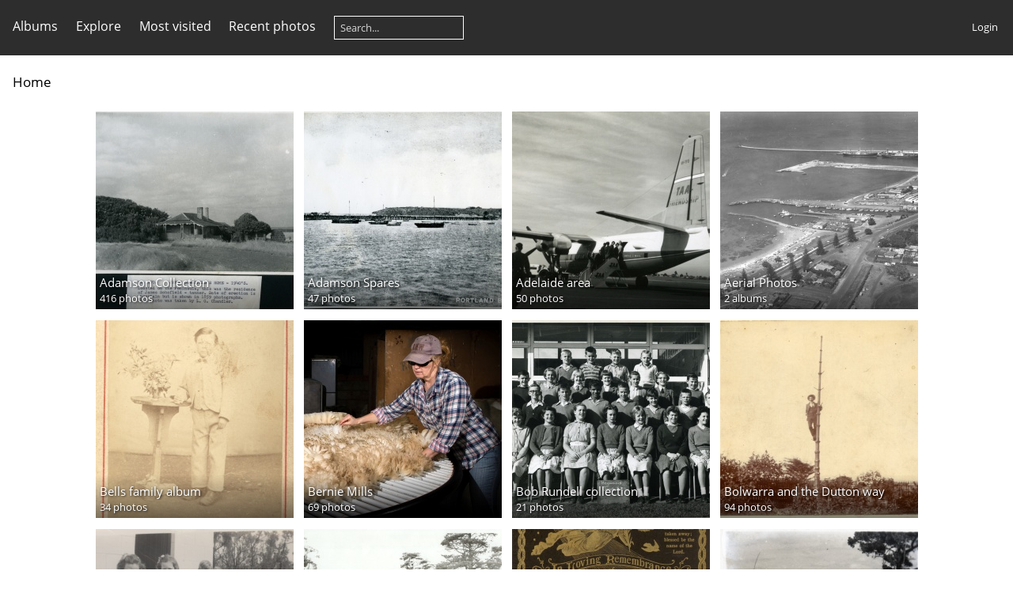

--- FILE ---
content_type: text/html; charset=utf-8
request_url: http://mccallum-collection.org/?fp=yiLy8GhIE98frXp8Wjb9APgEyY04gflUP6INnYhYKIE7fkmHpDGxPIHuJ0zxutrHAVPwxxXaqTAJAF0V9w9QO1D0f1IgMIcbvj7ZRCqcmfJMB9xU9gBeWgxJDY3DMo4FYu1ojCfp%2FpiQQO6wUaSgjbu063yFxJhwelJseHXmqBhelVzj5dLX3ToXPAmvvGc7UXfMpRGGbZWktSIofOUfoCADtKYt2GqlShbmZRT9oN0MsgvOOTXDZeFFmEvURfsXJclGcrBNC74OeAPjT8z2DC7zfn1iAa4n4odvxNpsRGs%3D&poru=k6Na%2B09lSml9j%2F4Y%2FHj4H7iLFpc%2BH0Tw6QDAdAW782I%3D&_opnslfp=1&
body_size: 23943
content:
<!DOCTYPE html>
<html lang=en dir=ltr>
<head>
<title>McCallum Collection</title>
<link rel="shortcut icon" type="image/x-icon" href="themes/default/icon/favicon.ico">
<link rel="stylesheet" type="text/css" href="themes/modus/css/open-sans/open-sans.css"> <link rel="stylesheet" type="text/css" href="_data/combined/1l04nct.css">   <link rel=canonical href="/">
<meta name=viewport content="width=device-width,initial-scale=1">

<meta name="generator" content="Piwigo (aka PWG), see piwigo.org">

<meta name="description" content="Home">


</head>

<body id=theCategoryPage class="section-categories " data-infos='{"section":"categories"}'>




<aside id=menubar>
		<dl id=mbCategories>
<dt>
	<a href="index.php?/categories">Albums</a>
</dt>
<dd>
  <ul>
    <li >
      <a href="index.php?/category/6"  title="416 photos in this album">Adamson Collection</a>
      <span class="menuInfoCat badge" title="416 photos in this album">416</span>
      </li>
    
    <li >
      <a href="index.php?/category/8"  title="47 photos in this album">Adamson Spares</a>
      <span class="menuInfoCat badge" title="47 photos in this album">47</span>
      </li>
    
    <li >
      <a href="index.php?/category/9"  title="50 photos in this album">Adelaide area</a>
      <span class="menuInfoCat badge" title="50 photos in this album">50</span>
      </li>
    
    <li >
      <a href="index.php?/category/252"  title="320 photos in 2 sub-albums">Aerial Photos</a>
      <span class="menuInfoCatByChild badge" title="320 photos in 2 sub-albums">320</span>
      </li>
    
    <li >
      <a href="index.php?/category/19"  title="34 photos in this album">Bells family album</a>
      <span class="menuInfoCat badge" title="34 photos in this album">34</span>
      </li>
    
    <li >
      <a href="index.php?/category/66"  title="69 photos in this album">Bernie Mills</a>
      <span class="menuInfoCat badge" title="69 photos in this album">69</span>
      </li>
    
    <li >
      <a href="index.php?/category/22"  title="21 photos in this album">Bob Rundell collection</a>
      <span class="menuInfoCat badge" title="21 photos in this album">21</span>
      </li>
    
    <li >
      <a href="index.php?/category/23"  title="94 photos in this album">Bolwarra and the Dutton way</a>
      <span class="menuInfoCat badge" title="94 photos in this album">94</span>
      </li>
    
    <li >
      <a href="index.php?/category/28"  title="79 photos in this album">Bruce Johnston Wilkin</a>
      <span class="menuInfoCat badge" title="79 photos in this album">79</span>
      </li>
    
    <li >
      <a href="index.php?/category/29"  title="88 photos in this album">Bruce Sharrock</a>
      <span class="menuInfoCat badge" title="88 photos in this album">88</span>
      </li>
    
    <li >
      <a href="index.php?/category/31"  title="28 photos in this album">Bull family Dartmoor</a>
      <span class="menuInfoCat badge" title="28 photos in this album">28</span>
      </li>
    
    <li >
      <a href="index.php?/category/44"  title="231 photos in this album">Chris and Lynn Irridell</a>
      <span class="menuInfoCat badge" title="231 photos in this album">231</span>
      </li>
    
    <li >
      <a href="index.php?/category/45"  title="14 photos in this album">Churches of Portland</a>
      <span class="menuInfoCat badge" title="14 photos in this album">14</span>
      </li>
    
    <li >
      <a href="index.php?/category/46"  title="63 photos in this album">Clarrie Tonkin</a>
      <span class="menuInfoCat badge" title="63 photos in this album">63</span>
      </li>
    
    <li >
      <a href="index.php?/category/48"  title="33 photos in this album">Clhoe Juul</a>
      <span class="menuInfoCat badge" title="33 photos in this album">33</span>
      </li>
    
    <li >
      <a href="index.php?/category/50"  title="65 photos in this album">Colin Euston collection</a>
      <span class="menuInfoCat badge" title="65 photos in this album">65</span>
      </li>
    
    <li >
      <a href="index.php?/category/55"  title="117 photos in this album">Darwin Jack Turney Collection</a>
      <span class="menuInfoCat badge" title="117 photos in this album">117</span>
      </li>
    
    <li >
      <a href="index.php?/category/54"  title="145 photos in this album">Darwin and navy</a>
      <span class="menuInfoCat badge" title="145 photos in this album">145</span>
      </li>
    
    <li >
      <a href="index.php?/category/56"  title="63 photos in this album">Dawn Mills from Henty</a>
      <span class="menuInfoCat badge" title="63 photos in this album">63</span>
      </li>
    
    <li >
      <a href="index.php?/category/59"  title="15 photos in this album">Don Alexander</a>
      <span class="menuInfoCat badge" title="15 photos in this album">15</span>
      </li>
    
    <li >
      <a href="index.php?/category/60"  title="40 photos in this album">Donehue family Album</a>
      <span class="menuInfoCat badge" title="40 photos in this album">40</span>
      </li>
    
    <li >
      <a href="index.php?/category/61"  title="58 photos in this album">Dorothy Knights Collection</a>
      <span class="menuInfoCat badge" title="58 photos in this album">58</span>
      </li>
    
    <li >
      <a href="index.php?/category/63"  title="236 photos in this album">Dozers</a>
      <span class="menuInfoCat badge" title="236 photos in this album">236</span>
      </li>
    
    <li >
      <a href="index.php?/category/69"  title="101 photos in this album">Ern Andrews collection</a>
      <span class="menuInfoCat badge" title="101 photos in this album">101</span>
      </li>
    
    <li >
      <a href="index.php?/category/71"  title="218 photos in this album">Family</a>
      <span class="menuInfoCat badge" title="218 photos in this album">218</span>
      </li>
    
    <li >
      <a href="index.php?/category/277"  title="1916 photos in 14 sub-albums">Family Group Photos</a>
      <span class="menuInfoCatByChild badge" title="1916 photos in 14 sub-albums">1916</span>
      </li>
    
    <li >
      <a href="index.php?/category/253"  title="2211 photos in 8 sub-albums">Farm Properties Western District</a>
      <span class="menuInfoCatByChild badge" title="2211 photos in 8 sub-albums">2211</span>
      </li>
    
    <li >
      <a href="index.php?/category/75"  title="22 photos in this album">Fishing</a>
      <span class="menuInfoCat badge" title="22 photos in this album">22</span>
      </li>
    
    <li >
      <a href="index.php?/category/76"  title="264 photos in this album">G Kerr photos</a>
      <span class="menuInfoCat badge" title="264 photos in this album">264</span>
      </li>
    
    <li >
      <a href="index.php?/category/77"  title="3 photos in this album">Garry Taylor collection</a>
      <span class="menuInfoCat badge" title="3 photos in this album">3</span>
      </li>
    
    <li >
      <a href="index.php?/category/79"  title="29 photos in this album">Gippsland</a>
      <span class="menuInfoCat badge" title="29 photos in this album">29</span>
      </li>
    
    <li >
      <a href="index.php?/category/80"  title="65 photos in this album">Glass negs of Willaura</a>
      <span class="menuInfoCat badge" title="65 photos in this album">65</span>
      </li>
    
    <li >
      <a href="index.php?/category/83"  title="41 photos in this album">Grace E Cain family alb Donehues</a>
      <span class="menuInfoCat badge" title="41 photos in this album">41</span>
      </li>
    
    <li >
      <a href="index.php?/category/84"  title="65 photos in this album">Graham Mirtschisin collection</a>
      <span class="menuInfoCat badge" title="65 photos in this album">65</span>
      </li>
    
    <li >
      <a href="index.php?/category/86"  title="12 photos in this album">Grant family Casterton</a>
      <span class="menuInfoCat badge" title="12 photos in this album">12</span>
      </li>
    
    <li >
      <a href="index.php?/category/90"  title="122 photos in this album">Hannay as scanned</a>
      <span class="menuInfoCat badge" title="122 photos in this album">122</span>
      </li>
    
    <li >
      <a href="index.php?/category/91"  title="119 photos in this album">Hardys</a>
      <span class="menuInfoCat badge" title="119 photos in this album">119</span>
      </li>
    
    <li >
      <a href="index.php?/category/92"  title="181 photos in this album">Heathmere Fink Family</a>
      <span class="menuInfoCat badge" title="181 photos in this album">181</span>
      </li>
    
    <li >
      <a href="index.php?/category/93"  title="136 photos in this album">Henty</a>
      <span class="menuInfoCat badge" title="136 photos in this album">136</span>
      </li>
    
    <li >
      <a href="index.php?/category/98"  title="1 photo in this album">Hospitals</a>
      <span class="menuInfoCat badge" title="1 photo in this album">1</span>
      </li>
    
    <li >
      <a href="index.php?/category/99"  title="165 photos in this album">Hotels</a>
      <span class="menuInfoCat badge" title="165 photos in this album">165</span>
      </li>
    
    <li >
      <a href="index.php?/category/102"  title="35 photos in this album">Ilene Bells photos</a>
      <span class="menuInfoCat badge" title="35 photos in this album">35</span>
      </li>
    
    <li >
      <a href="index.php?/category/259"  title="273 photos in 7 sub-albums">Interstate</a>
      <span class="menuInfoCatByChild badge" title="273 photos in 7 sub-albums">273</span>
      </li>
    
    <li >
      <a href="index.php?/category/104"  title="72 photos in this album">J Adamson's trip to Sydney (return)</a>
      <span class="menuInfoCat badge" title="72 photos in this album">72</span>
      </li>
    
    <li >
      <a href="index.php?/category/106"  title="90 photos in this album">Jack Gorman Casterton</a>
      <span class="menuInfoCat badge" title="90 photos in this album">90</span>
      </li>
    
    <li >
      <a href="index.php?/category/107"  title="96 photos in this album">Jack Turney</a>
      <span class="menuInfoCat badge" title="96 photos in this album">96</span>
      </li>
    
    <li >
      <a href="index.php?/category/108"  title="4 photos in this album">Kangaroo Island</a>
      <span class="menuInfoCat badge" title="4 photos in this album">4</span>
      </li>
    
    <li >
      <a href="index.php?/category/110"  title="96 photos in this album">Koories</a>
      <span class="menuInfoCat badge" title="96 photos in this album">96</span>
      </li>
    
    <li >
      <a href="index.php?/category/111"  title="7 photos in this album">Korumburra</a>
      <span class="menuInfoCat badge" title="7 photos in this album">7</span>
      </li>
    
    <li >
      <a href="index.php?/category/113"  title="31 photos in this album">Len Cowland Collection</a>
      <span class="menuInfoCat badge" title="31 photos in this album">31</span>
      </li>
    
    <li >
      <a href="index.php?/category/118"  title="4 photos in this album">Macs Hotel Portland</a>
      <span class="menuInfoCat badge" title="4 photos in this album">4</span>
      </li>
    
    <li >
      <a href="index.php?/category/119"  title="121 photos in this album">Major Norman McDonald</a>
      <span class="menuInfoCat badge" title="121 photos in this album">121</span>
      </li>
    
    <li >
      <a href="index.php?/category/121"  title="7 photos in this album">Maps</a>
      <span class="menuInfoCat badge" title="7 photos in this album">7</span>
      </li>
    
    <li >
      <a href="index.php?/category/122"  title="17 photos in this album">McCarthur Penshurst</a>
      <span class="menuInfoCat badge" title="17 photos in this album">17</span>
      </li>
    
    <li >
      <a href="index.php?/category/128"  title="10 photos in this album">Mining areas</a>
      <span class="menuInfoCat badge" title="10 photos in this album">10</span>
      </li>
    
    <li >
      <a href="index.php?/category/144"  title="12 photos in this album">New South Wales photos</a>
      <span class="menuInfoCat badge" title="12 photos in this album">12</span>
      </li>
    
    <li >
      <a href="index.php?/category/249"  title="570 photos in 6 sub-albums">Odd Photos in Western Victoria</a>
      <span class="menuInfoCatByChild badge" title="570 photos in 6 sub-albums">570</span>
      </li>
    
    <li >
      <a href="index.php?/category/147"  title="3 photos in this album">Old town hall and courthouse</a>
      <span class="menuInfoCat badge" title="3 photos in this album">3</span>
      </li>
    
    <li >
      <a href="index.php?/category/250"  title="67 photos in 2 sub-albums">Others</a>
      <span class="menuInfoCatByChild badge" title="67 photos in 2 sub-albums">67</span>
      </li>
    
    <li >
      <a href="index.php?/category/150"  title="566 photos in this album">Peter Burch collection</a>
      <span class="menuInfoCat badge" title="566 photos in this album">566</span>
      </li>
    
    <li >
      <a href="index.php?/category/151"  title="312 photos in this album">Peter Burch collection2</a>
      <span class="menuInfoCat badge" title="312 photos in this album">312</span>
      </li>
    
    <li >
      <a href="index.php?/category/152"  title="2 photos in this album">Photographers</a>
      <span class="menuInfoCat badge" title="2 photos in this album">2</span>
      </li>
    
    <li >
      <a href="index.php?/category/292"  title="2058 photos in 8 sub-albums">Photographers and First Nation people</a>
      <span class="menuInfoCatByChild badge" title="2058 photos in 8 sub-albums">2058</span>
      <span class=albSymbol title="photos posted during the last 7 days">✻</span>
      </li>
    
    <li >
      <a href="index.php?/category/153"  title="115 photos in this album">Pleasant Hills Digby</a>
      <span class="menuInfoCat badge" title="115 photos in this album">115</span>
      </li>
    
    <li >
      <a href="index.php?/category/155"  title="46 photos in this album">Portfairy</a>
      <span class="menuInfoCat badge" title="46 photos in this album">46</span>
      </li>
    
    <li >
      <a href="index.php?/category/206"  title="246 photos in 23 sub-albums">Portland Observer Photos</a>
      <span class="menuInfoCatByChild badge" title="246 photos in 23 sub-albums">246</span>
      </li>
    
    <li >
      <a href="index.php?/category/14"  title="29 photos in this album / 424 photos in 1 sub-album">Post 1950</a>
      <span class="menuInfoCat badge" title="29 photos in this album / 424 photos in 1 sub-album">453</span>
      </li>
    
    <li >
      <a href="index.php?/category/205"  title="14911 photos in 128 sub-albums">Towns in Western Victoria</a>
      <span class="menuInfoCatByChild badge" title="14911 photos in 128 sub-albums">14911</span>
      </li>
    
    <li >
      <a href="index.php?/category/251"  title="1486 photos in 8 sub-albums">Transport</a>
      <span class="menuInfoCatByChild badge" title="1486 photos in 8 sub-albums">1486</span>
      </li>
    
    <li >
      <a href="index.php?/category/276"  title="117 photos in this album">Verns best photos</a>
      <span class="menuInfoCat badge" title="117 photos in this album">117</span>
      </li>
    
    <li >
      <a href="index.php?/category/291"  title="3614 photos in 21 sub-albums">Work</a>
      <span class="menuInfoCatByChild badge" title="3614 photos in 21 sub-albums">3614</span>
      <span class=albSymbol title="photos posted during the last 7 days">✻</span>
      </li>
    
    <li >
      <a href="index.php?/category/101"  title="117 photos in this album">houses and camps</a>
      <span class="menuInfoCat badge" title="117 photos in this album">117</span>
      <span class=albSymbol title="photos posted during the last 7 days">✽</span>
  </li></ul>

	<p class="totalImages">22760 photos</p>
</dd>
	</dl>
		<dl id=mbSpecials>
<dt><a>Explore</a></dt>
<dd>
	<ul><li><a href="index.php?/most_visited" title="display most visited photos">Most visited</a></li><li><a href="index.php?/recent_pics" title="display most recent photos">Recent photos</a></li><li><a href="index.php?/recent_cats" title="display recently updated albums">Recent albums</a></li><li><a href="random.php" title="display a set of random photos" rel="nofollow">Random photos</a></li><li><a href="index.php?/created-monthly-calendar" title="display each day with photos, month per month" rel="nofollow">Calendar</a></li><hr><li><a href="tags.php" title="display available tags">Tags</a> (0)</li><li><a href="search.php" title="search" rel="search">Search</a></li><li><a href="about.php" title="About Piwigo">About</a></li><li><a href="notification.php" title="RSS feed" rel="nofollow">Notification</a></li></ul>
</dd>

	</dl>
	<dl id="mbMostVisited"><dt><a href="index.php?/most_visited" title="display most visited photos">Most visited</a></dt></dl>
<dl><dt><a href="index.php?/recent_pics" title="display most recent photos">Recent photos</a></dt></dl>
<dl style="float:none">
	<form style="margin:0;display:inline" action="qsearch.php" method=get id=quicksearch onsubmit="return this.q.value!='';">
		<input type="text" name=q id=qsearchInput placeholder="Search..." >
	</form>
</dl>
<dl style="float:right;margin-top:3px">
	<dt style="font-size:100%;font-weight:normal;padding-left:15px"><a href="identification.php" rel=nofollow>Login</a></dt>
	<dd style="right:0">
		<ul>
		<li><a href="identification.php" rel="nofollow">Login</a></li>
		<li><a href="password.php" title="Forgot your password?" rel="nofollow">Forgot your password?</a></li>
		</ul>
<form method=post action="identification.php" id=quickconnect><fieldset><legend>Quick connect</legend><p><label for=userX>Username</label><br><input type=text name=username id=userX value="" style="width:99%"></p><p><label for=passX>Password</label><br><input type=password name=password id=passX style="width:99%"></p><p><label>Auto login&nbsp;<input type=checkbox name=remember_me value=1></label></p><p><input type=hidden name=redirect value="%2F%3Ffp%3DyiLy8GhIE98frXp8Wjb9APgEyY04gflUP6INnYhYKIE7fkmHpDGxPIHuJ0zxutrHAVPwxxXaqTAJAF0V9w9QO1D0f1IgMIcbvj7ZRCqcmfJMB9xU9gBeWgxJDY3DMo4FYu1ojCfp%252FpiQQO6wUaSgjbu063yFxJhwelJseHXmqBhelVzj5dLX3ToXPAmvvGc7UXfMpRGGbZWktSIofOUfoCADtKYt2GqlShbmZRT9oN0MsgvOOTXDZeFFmEvURfsXJclGcrBNC74OeAPjT8z2DC7zfn1iAa4n4odvxNpsRGs%253D%26poru%3Dk6Na%252B09lSml9j%252F4Y%252FHj4H7iLFpc%252BH0Tw6QDAdAW782I%253D%26_opnslfp%3D1%26"><input type=submit name=login value="Submit"></p></fieldset></form>
	</dd>
</dl>

</aside>
<a id="menuSwitcher" class="pwg-button" title="Menu"><span class="pwg-icon pwg-icon-menu"></span></a>




<div id="content" class="content contentWithMenu">
<div class="titrePage">
	<a id=albumActionsSwitcher class=pwg-button><span class="pwg-icon pwg-icon-ellipsis"></span></a><ul class="categoryActions">

	</ul>

<h2><a href="/">Home</a> </h2>



</div>








<ul class="albThumbs" id="rv-at">
<li><a href="index.php?/category/6"><img class=albImg src="_data/i/upload/2025/09/11/20250911141127-74c3ae4e-cu_e250.jpg" alt="Adamson Collection"><div class=albLegend><h4>Adamson Collection</h4><div>416 photos</div></div></a></li>
<li><a href="index.php?/category/8"><img class=albImg src="_data/i/upload/2025/11/19/20251119151350-881985b8-cu_e250.jpg" alt="Adamson Spares"><div class=albLegend><h4>Adamson Spares</h4><div>47 photos</div></div></a></li>
<li><a href="index.php?/category/9"><img class=albImg src="_data/i/upload/2025/11/19/20251119153101-7c7cea3a-cu_e250.jpg" alt="Adelaide area"><div class=albLegend><h4>Adelaide area</h4><div>50 photos</div></div></a></li>
<li><a href="index.php?/category/252"><img class=albImg src="_data/i/upload/2025/11/19/20251119155939-eff0d902-cu_e250.jpg" alt="Aerial Photos"><div class=albLegend><h4>Aerial Photos</h4><div><span title="320 photos in 2 sub-albums">2 albums</span></div></div></a></li>
<li><a href="index.php?/category/19"><img class=albImg src="_data/i/upload/2025/11/21/20251121164642-e1783c18-cu_e250.jpg" alt="Bells family album"><div class=albLegend><h4>Bells family album</h4><div>34 photos</div></div></a></li>
<li><a href="index.php?/category/66"><img class=albImg src="_data/i/upload/2025/11/21/20251121180015-09bbfb63-cu_e250.jpg" alt="Bernie Mills"><div class=albLegend><h4>Bernie Mills</h4><div>69 photos</div></div></a></li>
<li><a href="index.php?/category/22"><img class=albImg src="_data/i/upload/2025/11/21/20251121171052-58705005-cu_e250.jpg" alt="Bob Rundell collection"><div class=albLegend><h4>Bob Rundell collection</h4><div>21 photos</div></div></a></li>
<li><a href="index.php?/category/23"><img class=albImg src="_data/i/upload/2025/11/21/20251121171432-de0c9fae-cu_e250.jpg" alt="Bolwarra and the Dutton way"><div class=albLegend><h4>Bolwarra and the Dutton way</h4><div>94 photos</div></div></a></li>
<li><a href="index.php?/category/28"><img class=albImg src="_data/i/upload/2025/11/21/20251121182501-fce52006-cu_e250.jpg" alt="Bruce Johnston Wilkin"><div class=albLegend><h4>Bruce Johnston Wilkin</h4><div>79 photos</div></div></a></li>
<li><a href="index.php?/category/29"><img class=albImg src="_data/i/upload/2025/11/21/20251121183031-34e249b0-cu_e250.jpg" alt="Bruce Sharrock"><div class=albLegend><h4>Bruce Sharrock</h4><div>88 photos</div></div></a></li>
<li><a href="index.php?/category/31"><img class=albImg src="_data/i/upload/2025/11/21/20251121192902-894324e9-cu_e250.jpg" alt="Bull family Dartmoor"><div class=albLegend><h4>Bull family Dartmoor</h4><div>28 photos</div></div></a></li>
<li><a href="index.php?/category/44"><img class=albImg src="_data/i/upload/2025/11/24/20251124162605-183f6769-cu_e250.jpg" alt="Chris and Lynn Irridell"><div class=albLegend><h4>Chris and Lynn Irridell</h4><div>231 photos</div></div></a></li>
<li><a href="index.php?/category/45"><img class=albImg src="_data/i/upload/2025/11/24/20251124162921-60970334-cu_e250.jpg" alt="Churches of Portland"><div class=albLegend><h4>Churches of Portland</h4><div>14 photos</div></div></a></li>
<li><a href="index.php?/category/46"><img class=albImg src="_data/i/upload/2025/11/24/20251124163359-66a88264-cu_e250.jpg" alt="Clarrie Tonkin"><div class=albLegend><h4>Clarrie Tonkin</h4><div>63 photos</div></div></a></li>
</ul>

<div class="navigationBar">
  <span class="navFirstLast">First |</span>
  <span class="navPrevNext">Previous |</span>
          <span class="pageNumberSelected">1</span>
            <a href="index.php?/categories/startcat-14">2</a>
            <a href="index.php?/categories/startcat-28">3</a>
        ...    <a href="index.php?/categories/startcat-70">6</a>
      <span class="navPrevNext">| <a href="index.php?/categories/startcat-14" rel="next">Next</a></span>
  <span class="navFirstLast">| <a href="index.php?/categories/startcat-70" rel="last">Last</a></span>
</div>



</div><div id="copyright">
	Powered by	<a href="https://piwigo.org">Piwigo</a>
	
<script type="text/javascript" src="themes/default/js/jquery.min.js?v15.7.0"></script>
<script type="text/javascript">//<![CDATA[

var h = jQuery("#theHeader div.banner").css("height");
		var d = jQuery("#menuSwitcher").css("padding-top");

		jQuery(document).ready(function(){
			if( jQuery('#theHeader div.banner').is(':visible') && jQuery("body").css("display") == "flex"){
				jQuery("#menuSwitcher").css("padding-top",parseInt(h)+parseInt(d));
			};
		});
try{document.cookie="caps="+(window.devicePixelRatio?window.devicePixelRatio:1)+"x"+document.documentElement.clientWidth+"x"+document.documentElement.clientHeight+";path=/"}catch(er){document.cookie="caps=1x1x1x"+err.message;}
//]]></script>
<script type="text/javascript">
(function() {
var s,after = document.getElementsByTagName('script')[document.getElementsByTagName('script').length-1];
s=document.createElement('script'); s.type='text/javascript'; s.async=true; s.src='_data/combined/1vacin5.js';
after = after.parentNode.insertBefore(s, after);
})();
</script>
</div></body>
</html>